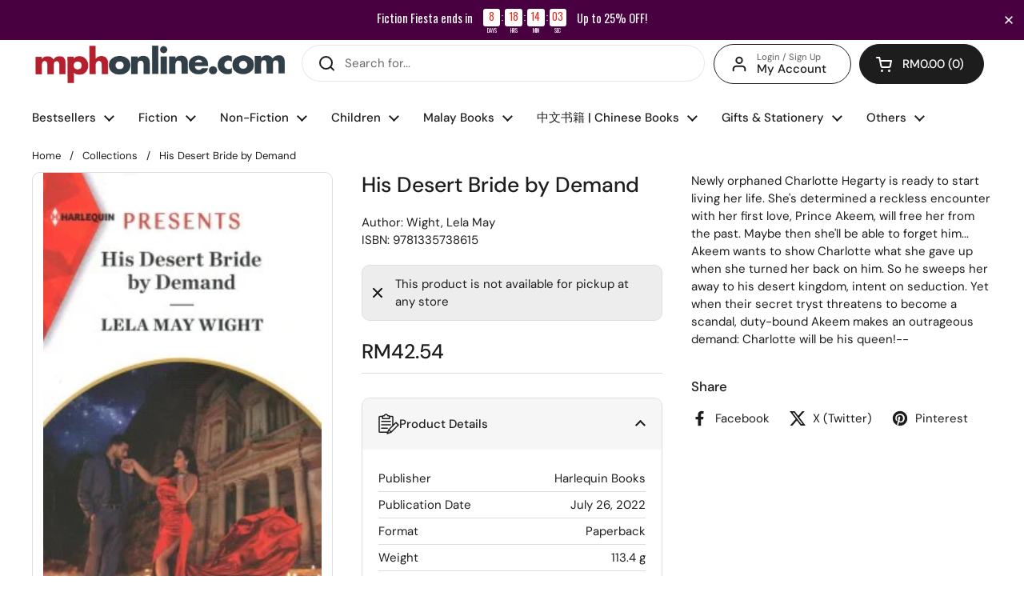

--- FILE ---
content_type: text/javascript; charset=utf-8
request_url: https://mphonline.com/products/his-desert-bride-by-demand.js
body_size: -9
content:
{"id":7717393203357,"title":"His Desert Bride by Demand","handle":"his-desert-bride-by-demand","description":"\u003cp\u003eNewly orphaned Charlotte Hegarty is ready to start living her life. She's determined a reckless encounter with her first love, Prince Akeem, will free her from the past. Maybe then she'll be able to forget him... Akeem wants to show Charlotte what she gave up when she turned her back on him. So he sweeps her away to his desert kingdom, intent on seduction. Yet when their secret tryst threatens to become a scandal, duty-bound Akeem makes an outrageous demand: Charlotte will be his queen!--\u003c\/p\u003e","published_at":"2023-03-18T14:18:49+08:00","created_at":"2023-03-18T14:18:49+08:00","vendor":"Harlequin Books","type":"Wight, Lela May","tags":["BOOK","Class Code_3BL","Class_ADULT FICTION","Department_FICTION","Dept_02","Format_Paperback","Subclass code_3BL","Subclass_ROMANCE","Vendor Code_V0759"],"price":4254,"price_min":4254,"price_max":4254,"available":false,"price_varies":false,"compare_at_price":null,"compare_at_price_min":0,"compare_at_price_max":0,"compare_at_price_varies":false,"variants":[{"id":43466144415901,"title":"Default Title","option1":"Default Title","option2":null,"option3":null,"sku":"9781335738615","requires_shipping":true,"taxable":false,"featured_image":null,"available":false,"name":"His Desert Bride by Demand","public_title":null,"options":["Default Title"],"price":4254,"weight":113,"compare_at_price":null,"inventory_management":"shopify","barcode":null,"requires_selling_plan":false,"selling_plan_allocations":[]}],"images":["\/\/cdn.shopify.com\/s\/files\/1\/0511\/7575\/1837\/files\/Jacket_43db2d5b-0014-4e63-81d4-a580b284930b.jpg?v=1691207705"],"featured_image":"\/\/cdn.shopify.com\/s\/files\/1\/0511\/7575\/1837\/files\/Jacket_43db2d5b-0014-4e63-81d4-a580b284930b.jpg?v=1691207705","options":[{"name":"Title","position":1,"values":["Default Title"]}],"url":"\/products\/his-desert-bride-by-demand","media":[{"alt":"His Desert Bride by Demand - MPHOnline.com","id":27789750829213,"position":1,"preview_image":{"aspect_ratio":0.617,"height":360,"width":222,"src":"https:\/\/cdn.shopify.com\/s\/files\/1\/0511\/7575\/1837\/files\/Jacket_43db2d5b-0014-4e63-81d4-a580b284930b.jpg?v=1691207705"},"aspect_ratio":0.617,"height":360,"media_type":"image","src":"https:\/\/cdn.shopify.com\/s\/files\/1\/0511\/7575\/1837\/files\/Jacket_43db2d5b-0014-4e63-81d4-a580b284930b.jpg?v=1691207705","width":222}],"requires_selling_plan":false,"selling_plan_groups":[]}

--- FILE ---
content_type: text/javascript
request_url: https://mphonline.com/cdn/shop/t/126/assets/boost-sd-custom.js?v=1769118289556
body_size: 1525
content:
window.boostSDAppConfig&&(window.boostSDAppConfig.integration=Object.assign({wishlists:"growave"},window.boostSDAppConfig.integration||{}));function addItemToCart(event){const selector=event.target,currentText=selector.innerHTML;var variantId=selector.getAttribute("data-variant-id");let ajaxUrl="/cart/add.js";KROWN?.settings?.routes?.cart_add_url&&(ajaxUrl=`${KROWN.settings.routes.cart_add_url}.js`);const body="id="+variantId;let alert="";fetch(ajaxUrl,{body,headers:{"Content-Type":"application/x-www-form-urlencoded","X-Requested-With":"XMLHttpRequest"},method:"POST"}).then(response=>response.json()).then(response=>(selector.textContent="Adding...",response.status==422?(alert=document.createElement("span"),alert.className="alert alert--error",typeof response.description=="string"?alert.innerHTML=response.description:alert.innerHTML=response.message,this.cartType=="page"?(document.getElementById("product-page-form-error-cart-alert")&&document.getElementById("product-page-form-error-cart-alert").remove(),alert.style.marginTop="1em",alert.style.marginBottom="0",alert.id="product-page-form-error-cart-alert",this.form.parentElement.append(alert),!1):fetch("?section_id=helper-cart")):this.cartType=="page"?(document.location.href=KROWN.settings.routes.cart_url,!1):fetch("?section_id=helper-cart"))).then(response=>response.text()).then(text=>{const sectionInnerHTML=new DOMParser().parseFromString(text,"text/html"),cartFormInnerHTML=sectionInnerHTML.getElementById("AjaxCartForm").innerHTML,cartSubtotalInnerHTML=sectionInnerHTML.getElementById("AjaxCartSubtotal").innerHTML,cartItems=document.getElementById("AjaxCartForm");cartItems.innerHTML=cartFormInnerHTML,cartItems.ajaxifyCartItems(),alert!=""&&document.getElementById("AjaxCartForm").querySelector("form").prepend(alert),document.getElementById("AjaxCartSubtotal").innerHTML=cartSubtotalInnerHTML,document.querySelectorAll("[data-header-cart-count]").forEach(elm=>{elm.textContent=document.querySelector("#AjaxCartForm [data-cart-count]").textContent}),document.querySelectorAll("[data-header-cart-total").forEach(elm=>{elm.textContent=document.querySelector("#AjaxCartForm [data-cart-total]").textContent}),selector.textContent=currentText,document.getElementById("site-cart-sidebar").show(),document.getElementById("cart-recommendations")&&document.getElementById("cart-recommendations").generateRecommendations()}).catch(e=>{console.log(e)}).finally(()=>{})}function formRequest(value){return new Promise((resolve,reject)=>{var xhr=window.XMLHttpRequest?new XMLHttpRequest:new ActiveXObject("Microsoft.XMLHTTP");xhr.open("GET",Shopify.routes.root+"products/"+value+"?view=boost-sd-integration"),xhr.setRequestHeader("Content-Type","application/json"),xhr.onload=()=>resolve(xhr.responseText),xhr.onerror=()=>reject(xhr.statusText),xhr.send()})}const customize={updateBtns:componentRegistry=>{componentRegistry.useComponentPlugin("ProductItem",{name:"Modify Product Buttons",enabled:!0,apply:()=>({afterInit(element){try{let data=element.getParams().props.product,productItem=document.querySelector(".boost-sd__slider")!==null?document.querySelector('.boost-sd__slider .slick-slide:not(.slick-cloned) [data-product-id="'+data.id+'"]'):document.querySelector('[data-product-id="'+data.id+'"]');const tags=data.tags;if(data.available){console.dir(data);const firstAvailableVariant=data.variants.filter(function(e){return e.available});let atcBtn="";if(atcBtn='<button data-variant-id="'+firstAvailableVariant[0].id+'" class="boost-sd-custom-atc boost-sd__button--round boost-sd__button--border" style="width: 75%; text-transform: capitalize; color: rgb(255, 255, 255); border-color: rgb(34, 34, 34); background: rgb(34, 34, 34);">',tags.includes("preorder")?atcBtn+="Pre-order":atcBtn+="Buy now",atcBtn+="</button>",productItem.querySelector(".boost-sd-custom-atc")===null){productItem.querySelector(".boost-sd__inventory-status")?productItem.querySelector(".boost-sd__inventory-status").insertAdjacentHTML("afterend",atcBtn):productItem.querySelector(".boost-sd__product-price").insertAdjacentHTML("afterend",atcBtn);const button=productItem.querySelector(".boost-sd-custom-atc");button&&button.addEventListener("click",e=>{e.preventDefault(),e.stopPropagation(),addItemToCart(e)},!0)}}else{let productHandle="";element.getParams().props&&element.getParams().props.product&&(productHandle=element.getParams().props.product.handle),formRequest(productHandle).then(res_success=>{let res=JSON.parse(res_success);console.log(res),document.querySelector('.boost-sd__product-item[data-product-id="'+res.id+'"] ').insertAdjacentHTML("beforeend",res.notify_button)}).catch(res_error=>{console.log(res_error)})}}catch(error){console.log(error)}}})})},hideInvStatus:componentRegistry=>{componentRegistry.useComponentPlugin("ProductItem",{name:"hide status",enabled:!0,apply:()=>({afterInit(element){try{let data=element.getParams().props.product;const tags=data.tags,firstAvailableVariant=data.variants.filter(e=>e.available);data.variants[0].inventory_policy=="continue"&&tags.includes("preorder")&&document.querySelectorAll(".boost-sd__inventory-status").forEach(element2=>{element2.textContent="-",element2.style.visibility="hidden"})}catch(error){console.log(error)}}})})}};window.__BoostCustomization__=(window.__BoostCustomization__??[]).concat([customize.updateBtns]),window.__BoostCustomization__=(window.__BoostCustomization__??[]).concat([customize.hideInvStatus]),window.boostSDAppConfig&&(window.boostSDAppConfig.integration=Object.assign({currencies:"auto"},window.boostSDAppConfig.integration||{})),window.boostSDAppConfig?.generalSettings?.collection_handle&&(window.boostSDAppConfig.generalSettings.collection_handle=="gotta-have-it"&&document.querySelector("body").classList.add("gotta-have-it"),window.boostSDAppConfig.generalSettings.collection_handle=="celebrate-international-womens-day"&&document.querySelector("body").classList.add("celebrate-international-womens-day"),window.boostSDAppConfig.generalSettings.collection_handle=="all-products-in-stock"&&document.querySelector("body").classList.add("all-products-in-stock"),window.boostSDAppConfig.generalSettings.collection_handle=="mega-gotta-have-it"&&document.querySelector("body").classList.add("mega-gotta-have-it"),window.boostSDAppConfig.generalSettings.collection_handle=="fathers-day-2025"&&document.querySelector("body").classList.add("fathers-day-2025"),window.boostSDAppConfig.generalSettings.collection_handle=="islamic-references-promo"&&document.querySelector("body").classList.add("islamic-references-promo"),window.boostSDAppConfig.generalSettings.collection_handle=="fiction-fiesta-2025"&&document.querySelector("body").classList.add("fiction-fiesta-2025"),window.boostSDAppConfig.generalSettings.collection_handle=="steam-stem"&&document.querySelector("body").classList.add("steam-stem")),window.__BoostCustomization__=(window.__BoostCustomization__??[]).concat([componentRegistry=>{componentRegistry.useComponentPlugin("FormatCurrency",{name:"Show Trailing Zeros",apply:()=>({afterRender:element=>{try{const formatMoneyHelper=element.getHelpers().formatMoney;if(!formatMoneyHelper)return;const value=element.getParams().props.value,customValue=formatMoneyHelper(Number(value),window.boostSDAppConfig?.shop?.money_format,!0);customValue&&element.getRootElm()&&element.getRootElm().querySelector(".boost-sd__format-currency span")&&(element.getRootElm().querySelector(".boost-sd__format-currency span").innerHTML=customValue)}catch(e){console.warn(e)}}})})}]);
//# sourceMappingURL=/cdn/shop/t/126/assets/boost-sd-custom.js.map?v=1769118289556


--- FILE ---
content_type: text/javascript; charset=utf-8
request_url: https://mphonline.com/products/his-desert-bride-by-demand.js
body_size: 470
content:
{"id":7717393203357,"title":"His Desert Bride by Demand","handle":"his-desert-bride-by-demand","description":"\u003cp\u003eNewly orphaned Charlotte Hegarty is ready to start living her life. She's determined a reckless encounter with her first love, Prince Akeem, will free her from the past. Maybe then she'll be able to forget him... Akeem wants to show Charlotte what she gave up when she turned her back on him. So he sweeps her away to his desert kingdom, intent on seduction. Yet when their secret tryst threatens to become a scandal, duty-bound Akeem makes an outrageous demand: Charlotte will be his queen!--\u003c\/p\u003e","published_at":"2023-03-18T14:18:49+08:00","created_at":"2023-03-18T14:18:49+08:00","vendor":"Harlequin Books","type":"Wight, Lela May","tags":["BOOK","Class Code_3BL","Class_ADULT FICTION","Department_FICTION","Dept_02","Format_Paperback","Subclass code_3BL","Subclass_ROMANCE","Vendor Code_V0759"],"price":4254,"price_min":4254,"price_max":4254,"available":false,"price_varies":false,"compare_at_price":null,"compare_at_price_min":0,"compare_at_price_max":0,"compare_at_price_varies":false,"variants":[{"id":43466144415901,"title":"Default Title","option1":"Default Title","option2":null,"option3":null,"sku":"9781335738615","requires_shipping":true,"taxable":false,"featured_image":null,"available":false,"name":"His Desert Bride by Demand","public_title":null,"options":["Default Title"],"price":4254,"weight":113,"compare_at_price":null,"inventory_management":"shopify","barcode":null,"requires_selling_plan":false,"selling_plan_allocations":[]}],"images":["\/\/cdn.shopify.com\/s\/files\/1\/0511\/7575\/1837\/files\/Jacket_43db2d5b-0014-4e63-81d4-a580b284930b.jpg?v=1691207705"],"featured_image":"\/\/cdn.shopify.com\/s\/files\/1\/0511\/7575\/1837\/files\/Jacket_43db2d5b-0014-4e63-81d4-a580b284930b.jpg?v=1691207705","options":[{"name":"Title","position":1,"values":["Default Title"]}],"url":"\/products\/his-desert-bride-by-demand","media":[{"alt":"His Desert Bride by Demand - MPHOnline.com","id":27789750829213,"position":1,"preview_image":{"aspect_ratio":0.617,"height":360,"width":222,"src":"https:\/\/cdn.shopify.com\/s\/files\/1\/0511\/7575\/1837\/files\/Jacket_43db2d5b-0014-4e63-81d4-a580b284930b.jpg?v=1691207705"},"aspect_ratio":0.617,"height":360,"media_type":"image","src":"https:\/\/cdn.shopify.com\/s\/files\/1\/0511\/7575\/1837\/files\/Jacket_43db2d5b-0014-4e63-81d4-a580b284930b.jpg?v=1691207705","width":222}],"requires_selling_plan":false,"selling_plan_groups":[]}